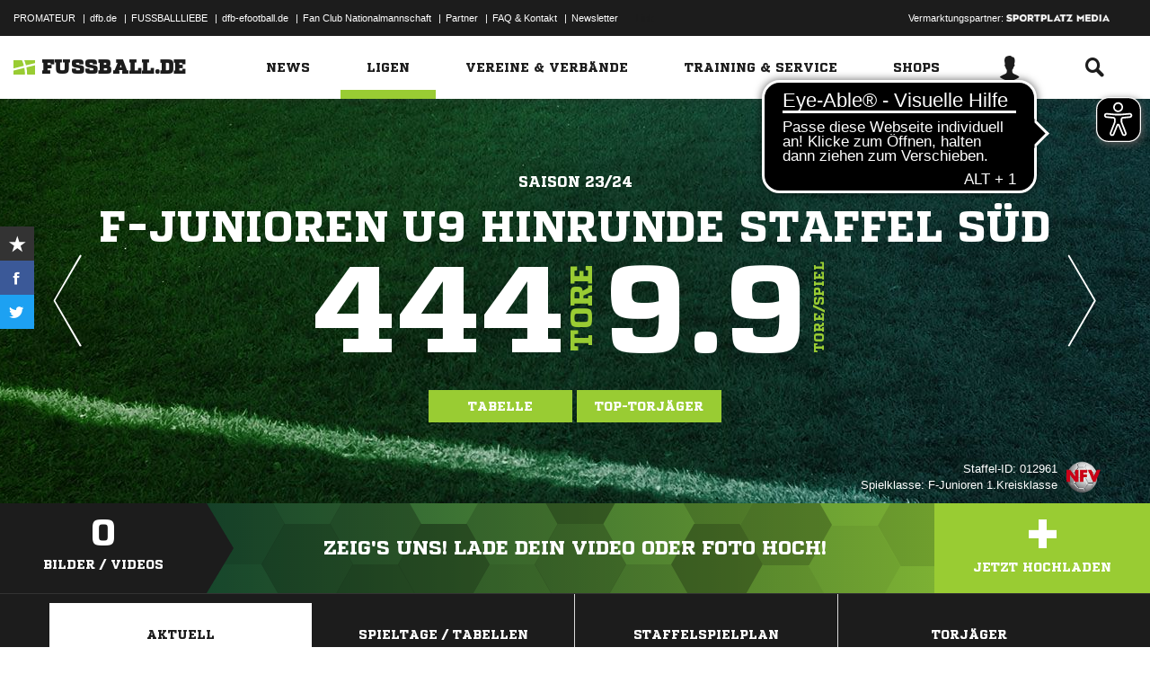

--- FILE ---
content_type: text/css; charset=UTF-8
request_url: https://www.fussball.de/export.fontface/-/id/dd0l7sd5/type/css
body_size: 12
content:
@font-face {
	font-family: font-dd0l7sd5;
	src: 
		url('//www.fussball.de/export.fontface/-/format/woff/id/dd0l7sd5/type/font') format('woff'),
		url('//www.fussball.de/export.fontface/-/format/ttf/id/dd0l7sd5/type/font') format('truetype');
}

.results-c-dd0l7sd5 {
	font-family: font-dd0l7sd5 !important;
}

--- FILE ---
content_type: text/css; charset=UTF-8
request_url: https://www.fussball.de/export.fontface/-/id/fwt36ird/type/css
body_size: 11
content:
@font-face {
	font-family: font-fwt36ird;
	src: 
		url('//www.fussball.de/export.fontface/-/format/woff/id/fwt36ird/type/font') format('woff'),
		url('//www.fussball.de/export.fontface/-/format/ttf/id/fwt36ird/type/font') format('truetype');
}

.results-c-fwt36ird {
	font-family: font-fwt36ird !important;
}